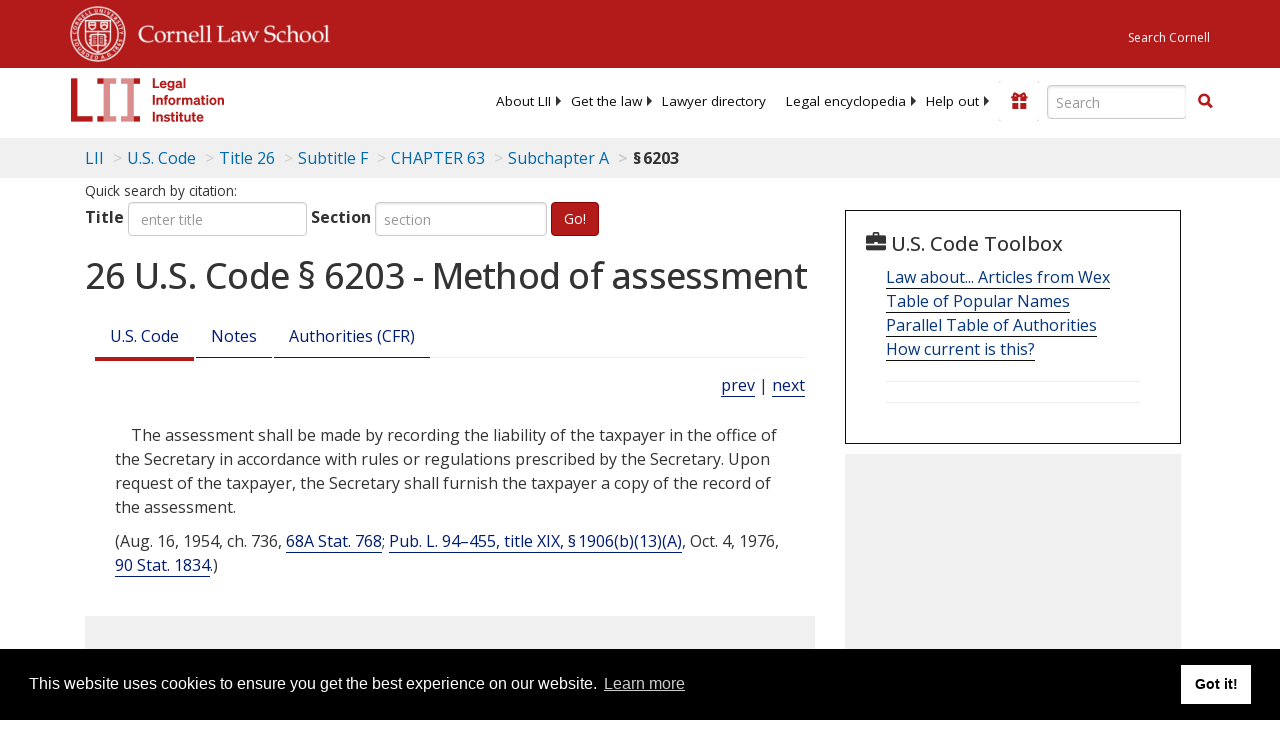

--- FILE ---
content_type: text/html; charset=UTF-8
request_url: https://www.law.cornell.edu/ajax/lii-fundraiser.php
body_size: 2
content:
{"enabled":"0","omitted":false,"onpage":"\/uscode\/text\/26\/6203"}

--- FILE ---
content_type: text/html; charset=utf-8
request_url: https://www.google.com/recaptcha/api2/aframe
body_size: 223
content:
<!DOCTYPE HTML><html><head><meta http-equiv="content-type" content="text/html; charset=UTF-8"></head><body><script nonce="1xp_pOtbZoVo7lOyQISRJQ">/** Anti-fraud and anti-abuse applications only. See google.com/recaptcha */ try{var clients={'sodar':'https://pagead2.googlesyndication.com/pagead/sodar?'};window.addEventListener("message",function(a){try{if(a.source===window.parent){var b=JSON.parse(a.data);var c=clients[b['id']];if(c){var d=document.createElement('img');d.src=c+b['params']+'&rc='+(localStorage.getItem("rc::a")?sessionStorage.getItem("rc::b"):"");window.document.body.appendChild(d);sessionStorage.setItem("rc::e",parseInt(sessionStorage.getItem("rc::e")||0)+1);localStorage.setItem("rc::h",'1769012982217');}}}catch(b){}});window.parent.postMessage("_grecaptcha_ready", "*");}catch(b){}</script></body></html>